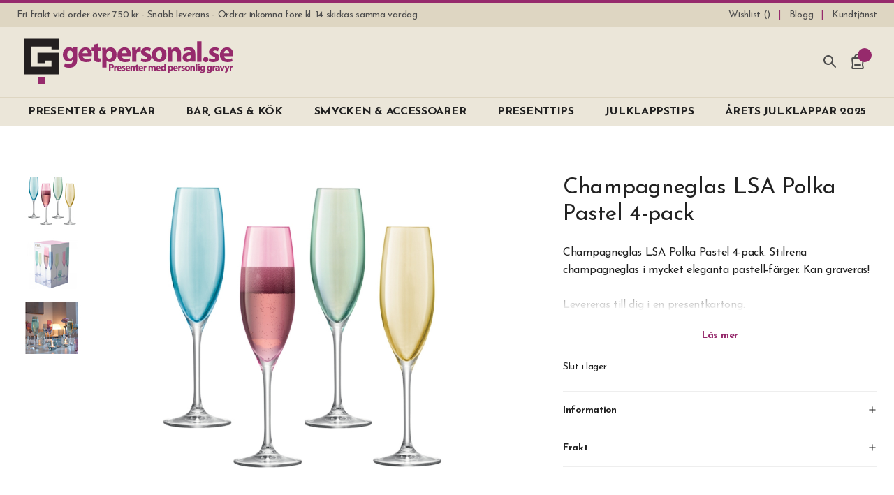

--- FILE ---
content_type: text/html
request_url: https://cdn.trustindex.io/amp-widget.html
body_size: 379
content:
<!DOCTYPE html>
<html lang="en">
<head>
	<meta charset="UTF-8">
	<title>Trustindex widget</title>
	<style>body { margin: 15px 0 }</style>
</head>
<body class="ti-amp-iframe-body">
	<script>
		// load id
		let id = location.hash.replace('#', '');

		if(id)
		{
			// load script
			let script = document.createElement('script');
			script.setAttribute('src', location.origin + '/loader.js?' + id);

			document.body.innerHTML = "";
			document.body.appendChild(script);

			// inform amp page with height changes
			let last_height = null;
			let widget = null;

			setInterval(function() {
				// get widget
				if(!widget)
				{
					widget = document.querySelector(".ti-widget");
				}

				if(widget)
				{
					// get height
					let height = Math.max(Math.ceil(widget.getBoundingClientRect().height + 30), 100);

					// height changed
					if(last_height !== height)
					{
						window.parent.postMessage({
							sentinel: 'amp',
							type: 'embed-size',
							height: height
						}, '*');

						last_height = height;
					}
				}
			}, 100);
		}
	</script>
</body>
</html>

--- FILE ---
content_type: text/html
request_url: https://cdn.trustindex.io/widgets/b1/b1fa941198ec3751e7963397ba3/content.html
body_size: 1999
content:
<div class=" ti-widget ti-custom-stars ti-no-profile-img " data-layout-id="34" data-layout-category="slider" data-set-id="drop-shadow" data-pid="b1fa941198ec3751e7963397ba3" data-language="sv" data-close-locale="Stänga" data-rich-snippet="342ffa70147gf0f9" data-review-target-width="" data-css-version="2" data-footer-link-domain="trustindex.io" data-review-text-mode="readmore" data-reply-by-locale="Svar från ägaren" data-only-rating-locale="Den här användaren har bara lämnat ett betyg." data-pager-autoplay-timeout="6" > <div class="ti-widget-container ti-col-3"> <div class="ti-header ti-header-grid source-Trustindex"> <div class="ti-fade-container"> <div class="ti-rating-text"> <strong class="ti-rating ti-rating-large"> UTMÄRKT </strong> </div> <span class="ti-stars star-lg"><span class="ti-star f"></span><span class="ti-star f"></span><span class="ti-star f"></span><span class="ti-star f"></span><span class="ti-star f"></span></span> <div class="ti-rating-text"> <span class="nowrap">Baserat på <strong><a href="https://www.trustindex.io/reviews/www.getpersonal.se" target="_blank" rel="noopener">3091 recensioner</a></strong></span> </div> <div class="ti-large-logo"> <div class="ti-v-center"> <img class="ti-logo-fb" src="https://cdn.trustindex.io/assets/platform/Trustindex/logo.svg" loading="lazy" alt="Trustindex" width="150" height="25" /> </div> </div> </div> </div> <div class="ti-reviews-container"> <div class="ti-controls"> <div class="ti-next" aria-label="Nästa recension" role="button" tabindex="0"></div> <div class="ti-prev" aria-label="Tidigare recension" role="button" tabindex="0"></div> </div> <div class="ti-reviews-container-wrapper"> <div class="ti-review-item source-Trustindex ti-image-layout-thumbnail" data-id="14bb1092bf11e96ae615001a4fea7ba6" > <div class="ti-inner"> <div class="ti-review-header"> <div class="ti-platform-icon ti-with-tooltip"> <span class="ti-tooltip">Publicerat på Trustindex</span> <img src="https://cdn.trustindex.io/assets/platform/Trustindex/icon.svg" alt="Trustindex" width="20" height="20" loading="lazy" /> </div> <div class="ti-profile-details"> <div class="ti-name"> TIM </div> <div class="ti-date">2025-03-07</div> </div> </div> <span class="ti-stars"><span class="ti-star f"></span><span class="ti-star f"></span><span class="ti-star f"></span><span class="ti-star f"></span><span class="ti-star f"></span><span class="ti-verified-review ti-color-blue"><span class="ti-verified-tooltip">Verifierad</span></span></span> <div class="ti-review-text-container ti-review-content"><strong>Thermos med namn</strong>
Snabb leverans. Snabb support och tillrättning av tillverkningsfel utan krångel. Tryggt och väldigt bra!</div> <span class="ti-read-more" data-container=".ti-review-content" data-collapse-text="Dölj" data-open-text="Läs mer" ></span> </div> </div> <div class="ti-review-item source-Trustindex ti-image-layout-thumbnail" data-id="488d607459fb2044b6c29cedf2830689" > <div class="ti-inner"> <div class="ti-review-header"> <div class="ti-platform-icon ti-with-tooltip"> <span class="ti-tooltip">Publicerat på Trustindex</span> <img src="https://cdn.trustindex.io/assets/platform/Trustindex/icon.svg" alt="Trustindex" width="20" height="20" loading="lazy" /> </div> <div class="ti-profile-details"> <div class="ti-name"> Karin </div> <div class="ti-date">2025-02-12</div> </div> </div> <span class="ti-stars"><span class="ti-star f"></span><span class="ti-star f"></span><span class="ti-star f"></span><span class="ti-star f"></span><span class="ti-star f"></span><span class="ti-verified-review ti-color-blue"><span class="ti-verified-tooltip">Verifierad</span></span></span> <div class="ti-review-text-container ti-review-content"><strong>Necessär</strong>
Mycket snabb leverans. Men det är ju en sak... viktigast är ju att produkten motsvarar förväntningarna. Det känns så.</div> <span class="ti-read-more" data-container=".ti-review-content" data-collapse-text="Dölj" data-open-text="Läs mer" ></span> </div> </div> <div class="ti-review-item source-Trustindex ti-image-layout-thumbnail" data-id="03ad2ae233296d6ea80c967efb3e9e53" > <div class="ti-inner"> <div class="ti-review-header"> <div class="ti-platform-icon ti-with-tooltip"> <span class="ti-tooltip">Publicerat på Trustindex</span> <img src="https://cdn.trustindex.io/assets/platform/Trustindex/icon.svg" alt="Trustindex" width="20" height="20" loading="lazy" /> </div> <div class="ti-profile-details"> <div class="ti-name"> Lars W </div> <div class="ti-date">2024-12-21</div> </div> </div> <span class="ti-stars"><span class="ti-star f"></span><span class="ti-star f"></span><span class="ti-star f"></span><span class="ti-star f"></span><span class="ti-star f"></span><span class="ti-verified-review ti-color-blue"><span class="ti-verified-tooltip">Verifierad</span></span></span> <div class="ti-review-text-container ti-review-content"><strong>God service</strong>
Har handlat hos Getpersonal flera gånger tidigare och varje gång slås jag av den goda servicen man får varje gång!</div> <span class="ti-read-more" data-container=".ti-review-content" data-collapse-text="Dölj" data-open-text="Läs mer" ></span> </div> </div> <div class="ti-review-item source-Trustindex ti-image-layout-thumbnail" data-id="cf533a95ce834ea93a94feefca16076d" > <div class="ti-inner"> <div class="ti-review-header"> <div class="ti-platform-icon ti-with-tooltip"> <span class="ti-tooltip">Publicerat på Trustindex</span> <img src="https://cdn.trustindex.io/assets/platform/Trustindex/icon.svg" alt="Trustindex" width="20" height="20" loading="lazy" /> </div> <div class="ti-profile-details"> <div class="ti-name"> Jessica </div> <div class="ti-date">2024-11-19</div> </div> </div> <span class="ti-stars"><span class="ti-star f"></span><span class="ti-star f"></span><span class="ti-star f"></span><span class="ti-star f"></span><span class="ti-star f"></span><span class="ti-verified-review ti-color-blue"><span class="ti-verified-tooltip">Verifierad</span></span></span> <div class="ti-review-text-container ti-review-content"><strong>Bra kvalitet</strong>
Sambon fick en graverad snusdosa i farsdagspresent. Väldigt fin och bra kvalitet, vi är väldigt nöjda!</div> <span class="ti-read-more" data-container=".ti-review-content" data-collapse-text="Dölj" data-open-text="Läs mer" ></span> </div> </div> <div class="ti-review-item source-Trustindex ti-image-layout-thumbnail" data-id="14334e1d6f52fb5d8bee372e8e0e2d0c" > <div class="ti-inner"> <div class="ti-review-header"> <div class="ti-platform-icon ti-with-tooltip"> <span class="ti-tooltip">Publicerat på Trustindex</span> <img src="https://cdn.trustindex.io/assets/platform/Trustindex/icon.svg" alt="Trustindex" width="20" height="20" loading="lazy" /> </div> <div class="ti-profile-details"> <div class="ti-name"> Bror D </div> <div class="ti-date">2024-10-28</div> </div> </div> <span class="ti-stars"><span class="ti-star f"></span><span class="ti-star f"></span><span class="ti-star f"></span><span class="ti-star f"></span><span class="ti-star f"></span><span class="ti-verified-review ti-color-blue"><span class="ti-verified-tooltip">Verifierad</span></span></span> <div class="ti-review-text-container ti-review-content"><strong>Snabbt och galant, mycket nöjd!</strong>
</div> <span class="ti-read-more" data-container=".ti-review-content" data-collapse-text="Dölj" data-open-text="Läs mer" ></span> </div> </div> </div> <div class="ti-controls-line"> <div class="dot"></div> </div> </div> </div> </div> <style class="scss-content">@media (min-width:480px){.ti-widget[data-layout-id='34'][data-set-id='drop-shadow'][data-pid='b1fa941198ec3751e7963397ba3'] .ti-review-item:hover{-webkit-transform:translate(0, -5px);-ms-transform:translate(0, -5px);transform:translate(0, -5px)}}.ti-widget[data-layout-id='34'][data-set-id='drop-shadow'][data-pid='b1fa941198ec3751e7963397ba3'] .ti-footer-filter-text{font-size:14px !important;margin:12px 28px}.ti-widget[data-layout-id='34'][data-set-id='drop-shadow'][data-pid='b1fa941198ec3751e7963397ba3'] .ti-rating-text,.ti-widget[data-layout-id='34'][data-set-id='drop-shadow'][data-pid='b1fa941198ec3751e7963397ba3'] .ti-rating-text strong:not(.ti-rating-large),.ti-widget[data-layout-id='34'][data-set-id='drop-shadow'][data-pid='b1fa941198ec3751e7963397ba3'] .ti-rating-text strong a,.ti-widget[data-layout-id='34'][data-set-id='drop-shadow'][data-pid='b1fa941198ec3751e7963397ba3'] .ti-rating-text strong span,.ti-widget[data-layout-id='34'][data-set-id='drop-shadow'][data-pid='b1fa941198ec3751e7963397ba3'] .ti-rating-text span strong,.ti-widget[data-layout-id='34'][data-set-id='drop-shadow'][data-pid='b1fa941198ec3751e7963397ba3'] .ti-rating-text span,.ti-widget[data-layout-id='34'][data-set-id='drop-shadow'][data-pid='b1fa941198ec3751e7963397ba3'] .ti-footer,.ti-widget[data-layout-id='34'][data-set-id='drop-shadow'][data-pid='b1fa941198ec3751e7963397ba3'] .ti-footer strong:not(.ti-rating-large),.ti-widget[data-layout-id='34'][data-set-id='drop-shadow'][data-pid='b1fa941198ec3751e7963397ba3'] .ti-footer span,.ti-widget[data-layout-id='34'][data-set-id='drop-shadow'][data-pid='b1fa941198ec3751e7963397ba3'] .ti-footer strong a{font-size:14px}.ti-widget[data-layout-id='34'][data-set-id='drop-shadow'][data-pid='b1fa941198ec3751e7963397ba3'] .ti-reviews-container-wrapper{margin:0 5px}.ti-widget[data-layout-id='34'][data-set-id='drop-shadow'][data-pid='b1fa941198ec3751e7963397ba3'] .ti-read-more span{font-size:12.6px}.ti-widget[data-layout-id='34'][data-set-id='drop-shadow'][data-pid='b1fa941198ec3751e7963397ba3'] .ti-read-more:after{width:23px;height:23px}.ti-widget[data-layout-id='34'][data-set-id='drop-shadow'][data-pid='b1fa941198ec3751e7963397ba3'] .ti-review-item>.ti-inner{border-color:#dddddd !important;border-radius:0px !important}.ti-widget[data-layout-id='34'][data-set-id='drop-shadow'][data-pid='b1fa941198ec3751e7963397ba3'] .ti-review-item .ti-review-image{width:74.2px;height:74.2px;border-radius:0px}.ti-widget[data-layout-id='34'][data-set-id='drop-shadow'][data-pid='b1fa941198ec3751e7963397ba3'] .ti-review-content{line-height:20.3px;height:81.2px !important;font-size:14px;font-style:italic}.ti-widget[data-layout-id='34'][data-set-id='drop-shadow'][data-pid='b1fa941198ec3751e7963397ba3'] .ti-review-content strong{font-weight:600 !important}.ti-widget[data-layout-id='34'][data-set-id='drop-shadow'][data-pid='b1fa941198ec3751e7963397ba3'] .ti-ai-summary-item .ti-review-content{height:103.5px !important}.ti-widget[data-layout-id='34'][data-set-id='drop-shadow'][data-pid='b1fa941198ec3751e7963397ba3'] .ti-ai-summary-item .ti-review-content .ti-summary-list li{padding-left:18.6666666667px}.ti-widget[data-layout-id='34'][data-set-id='drop-shadow'][data-pid='b1fa941198ec3751e7963397ba3'] .ti-ai-summary-item .ti-review-content .ti-summary-list li:before{width:9.3333333333px;height:4.6666666667px;top:7px}.ti-widget[data-layout-id='34'][data-set-id='drop-shadow'][data-pid='b1fa941198ec3751e7963397ba3'] .ti-ten-rating-score{font-size:14px}.ti-widget[data-layout-id='34'][data-set-id='drop-shadow'][data-pid='b1fa941198ec3751e7963397ba3'].ti-custom-stars .ti-star:not(.e):not(.h){background:#ffd700}.ti-widget[data-layout-id='34'][data-set-id='drop-shadow'][data-pid='b1fa941198ec3751e7963397ba3'].ti-custom-stars .ti-star.h{background:linear-gradient(90deg, #ffd700 50%, #cccccc 50%) !important}.ti-widget[data-layout-id='34'][data-set-id='drop-shadow'][data-pid='b1fa941198ec3751e7963397ba3'] .ti-review-item>.ti-inner,.ti-widget[data-layout-id='34'][data-set-id='drop-shadow'][data-pid='b1fa941198ec3751e7963397ba3'] .ti-load-more-reviews-container .ti-load-more-reviews-button{border-top-width:1px !important;border-bottom-width:1px !important;border-left-width:1px !important;border-right-width:1px !important}.ti-widget-lightbox .ti-card-body .ti-stars .ti-ten-rating-score,.ti-widget-lightbox .ti-review-item .ti-stars .ti-ten-rating-score{font-size:14px}.ti-widget-lightbox[data-layout-id='34'][data-set-id='drop-shadow'][data-pid='b1fa941198ec3751e7963397ba3'].ti-custom-stars .ti-star:not(.e):not(.h){background:#ffd700}.ti-widget-lightbox[data-layout-id='34'][data-set-id='drop-shadow'][data-pid='b1fa941198ec3751e7963397ba3'].ti-custom-stars .ti-star.h{background:linear-gradient(90deg, #ffd700 50%, #cccccc 50%) !important}.ti-widget-lightbox[data-layout-id='34'][data-set-id='drop-shadow'][data-pid='b1fa941198ec3751e7963397ba3'] .ti-ai-summary-item .ti-review-content .ti-summary-list li{padding-left:18.6666666667px}.ti-widget-lightbox[data-layout-id='34'][data-set-id='drop-shadow'][data-pid='b1fa941198ec3751e7963397ba3'] .ti-ai-summary-item .ti-review-content .ti-summary-list li:before{width:9.3333333333px;height:4.6666666667px;top:7px}.ti-widget[data-layout-id='34'][data-set-id='drop-shadow'][data-pid='b1fa941198ec3751e7963397ba3'] .ti-header .ti-rating-text strong.ti-rating{font-size:26px !important}.ti-widget[data-layout-id='34'][data-set-id='drop-shadow'][data-pid='b1fa941198ec3751e7963397ba3'] .ti-controls{display:block}.ti-widget[data-layout-id='34'][data-set-id='drop-shadow'][data-pid='b1fa941198ec3751e7963397ba3'] .ti-controls-line{display:none !important}</style>

--- FILE ---
content_type: application/javascript
request_url: https://www.getpersonal.se/static/version1744144734/frontend/Oddny/ThemeGetpersonal/sv_SE/dist/js/libs/lazysizes.min.js
body_size: 2956
content:
"use strict";function _typeof(e){return(_typeof="function"==typeof Symbol&&"symbol"==typeof Symbol.iterator?function(e){return typeof e}:function(e){return e&&"function"==typeof Symbol&&e.constructor===Symbol&&e!==Symbol.prototype?"symbol":typeof e})(e)}!function(e){var t=function(u,D){"use strict";var k,H;if(function(){var e,t={lazyClass:"lazyload",loadedClass:"lazyloaded",loadingClass:"lazyloading",preloadClass:"lazypreload",errorClass:"lazyerror",autosizesClass:"lazyautosizes",srcAttr:"data-src",srcsetAttr:"data-srcset",sizesAttr:"data-sizes",minSize:40,customMedia:{},init:!0,expFactor:1.5,hFac:.8,loadMode:2,loadHidden:!0,ricTimeout:0,throttleDelay:125};H=u.lazySizesConfig||u.lazysizesConfig||{};for(e in t){e in H||(H[e]=t[e])}}(),!D||!D.getElementsByClassName)return{init:function e(){},cfg:H,noSupport:!0};var O=D.documentElement,P=u.Date,a=u.HTMLPictureElement,$="addEventListener",I="getAttribute",q=u[$],U=u.setTimeout,l=u.requestAnimationFrame||U,c=u.requestIdleCallback,j=/^picture$/i,o=["load","error","lazyincluded","_lazyloaded"],i={},G=Array.prototype.forEach,J=function e(t,n){return i[n]||(i[n]=new RegExp("(\\s|^)"+n+"(\\s|$)")),i[n].test(t[I]("class")||"")&&i[n]},K=function e(t,n){J(t,n)||t.setAttribute("class",(t[I]("class")||"").trim()+" "+n)},Q=function e(t,n){var i;(i=J(t,n))&&t.setAttribute("class",(t[I]("class")||"").replace(i," "))},V=function e(t,n,i){var a=i?$:"removeEventListener";i&&e(t,n),o.forEach(function(e){t[a](e,n)})},X=function e(t,n,i,a,o){var r=D.createEvent("Event");return i||(i={}),i.instance=k,r.initEvent(n,!a,!o),r.detail=i,t.dispatchEvent(r),r},Y=function e(t,n){var i;!a&&(i=u.picturefill||H.pf)?(n&&n.src&&!t[I]("srcset")&&t.setAttribute("srcset",n.src),i({reevaluate:!0,elements:[t]})):n&&n.src&&(t.src=n.src)},Z=function e(t,n){return(getComputedStyle(t,null)||{})[n]},r=function e(t,n,i){for(i=i||t.offsetWidth;i<H.minSize&&n&&!t._lazysizesWidth;){i=n.offsetWidth,n=n.parentNode}return i},ee=function(){var i,a,n=[],o=[],r=n,s=function e(){var t=r;for(r=n.length?o:n,i=!0,a=!1;t.length;){t.shift()()}i=!1},e=function e(t,n){i&&!n?t.apply(this,arguments):(r.push(t),a||(a=!0,(D.hidden?U:l)(s)))};return e._lsFlush=s,e}(),te=function e(n,t){return t?function(){ee(n)}:function(){var e=this,t=arguments;ee(function(){n.apply(e,t)})}},e=function e(t){var n,i=0,a=H.throttleDelay,o=H.ricTimeout,r=function e(){n=!1,i=P.now(),t()},s=c&&o>49?function(){c(r,{timeout:o}),o!==H.ricTimeout&&(o=H.ricTimeout)}:te(function(){U(r)},!0);return function(e){var t;(e=!0===e)&&(o=33),n||(n=!0,t=a-(P.now()-i),t<0&&(t=0),e||t<9?s():U(s,t))}},ne=function e(t){var n,i,a=99,o=function e(){n=null,t()},r=function e(){var t=P.now()-i;t<a?U(e,a-t):(c||o)(o)};return function(){i=P.now(),n||(n=U(r,a))}},t=function(){var m,z,d,p,t,v,h,g,C,b,A,_,r=/^img$/i,f=/^iframe$/i,E="onscroll"in u&&!/(gle|ing)bot/.test(navigator.userAgent),w=0,N=0,M=0,S=-1,y=function e(t){M--,(!t||M<0||!t.target)&&(M=0)},x=function e(t){return null==_&&(_="hidden"==Z(D.body,"visibility")),_||!("hidden"==Z(t.parentNode,"visibility")&&"hidden"==Z(t,"visibility"))},W=function e(t,n){var i,a=t,o=x(t);for(g-=n,A+=n,C-=n,b+=n;o&&(a=a.offsetParent)&&a!=D.body&&a!=O;){(o=(Z(a,"opacity")||1)>0)&&"visible"!=Z(a,"overflow")&&(i=a.getBoundingClientRect(),o=b>i.left&&C<i.right&&A>i.top-1&&g<i.bottom+1)}return o},n=function e(){var t,n,i,a,o,r,s,l,c,u,d,f,y=k.elements;if((p=H.loadMode)&&M<8&&(t=y.length)){for(n=0,S++;n<t;n++){if(y[n]&&!y[n]._lazyRace)if(!E||k.prematureUnveil&&k.prematureUnveil(y[n]))R(y[n]);else if((l=y[n][I]("data-expand"))&&(r=1*l)||(r=N),u||(u=!H.expand||H.expand<1?O.clientHeight>500&&O.clientWidth>500?500:370:H.expand,k._defEx=u,d=u*H.expFactor,f=H.hFac,_=null,N<d&&M<1&&S>2&&p>2&&!D.hidden?(N=d,S=0):N=p>1&&S>1&&M<6?u:w),c!==r&&(v=innerWidth+r*f,h=innerHeight+r,s=-1*r,c=r),i=y[n].getBoundingClientRect(),(A=i.bottom)>=s&&(g=i.top)<=h&&(b=i.right)>=s*f&&(C=i.left)<=v&&(A||b||C||g)&&(H.loadHidden||x(y[n]))&&(z&&M<3&&!l&&(p<3||S<4)||W(y[n],r))){if(R(y[n]),o=!0,M>9)break}else!o&&z&&!a&&M<4&&S<4&&p>2&&(m[0]||H.preloadAfterLoad)&&(m[0]||!l&&(A||b||C||g||"auto"!=y[n][I](H.sizesAttr)))&&(a=m[0]||y[n])}a&&!o&&R(a)}},i=e(n),B=function e(t){var n=t.target;if(n._lazyCache)return void delete n._lazyCache;y(t),K(n,H.loadedClass),Q(n,H.loadingClass),V(n,L),X(n,"lazyloaded")},a=te(B),L=function e(t){a({target:t.target})},T=function e(t,n){try{t.contentWindow.location.replace(n)}catch(e){t.src=n}},F=function e(t){var n,i=t[I](H.srcsetAttr);(n=H.customMedia[t[I]("data-media")||t[I]("media")])&&t.setAttribute("media",n),i&&t.setAttribute("srcset",i)},s=te(function(t,e,n,i,a){var o,r,s,l,c,u;(c=X(t,"lazybeforeunveil",e)).defaultPrevented||(i&&(n?K(t,H.autosizesClass):t.setAttribute("sizes",i)),r=t[I](H.srcsetAttr),o=t[I](H.srcAttr),a&&(s=t.parentNode,l=s&&j.test(s.nodeName||"")),u=e.firesLoad||"src"in t&&(r||o||l),c={target:t},K(t,H.loadingClass),u&&(clearTimeout(d),d=U(y,2500),V(t,L,!0)),l&&G.call(s.getElementsByTagName("source"),F),r?t.setAttribute("srcset",r):o&&!l&&(f.test(t.nodeName)?T(t,o):t.src=o),a&&(r||l)&&Y(t,{src:o})),t._lazyRace&&delete t._lazyRace,Q(t,H.lazyClass),ee(function(){var e=t.complete&&t.naturalWidth>1;u&&!e||(e&&K(t,"ls-is-cached"),B(c),t._lazyCache=!0,U(function(){"_lazyCache"in t&&delete t._lazyCache},9)),"lazy"==t.loading&&M--},!0)}),R=function e(t){if(!t._lazyRace){var n,i=r.test(t.nodeName),a=i&&(t[I](H.sizesAttr)||t[I]("sizes")),o="auto"==a;(!o&&z||!i||!t[I]("src")&&!t.srcset||t.complete||J(t,H.errorClass)||!J(t,H.lazyClass))&&(n=X(t,"lazyunveilread").detail,o&&ie.updateElem(t,!0,t.offsetWidth),t._lazyRace=!0,M++,s(t,n,o,a,i))}},o=ne(function(){H.loadMode=3,i()}),l=function e(){3==H.loadMode&&(H.loadMode=2),o()},c=function e(){if(!z){if(P.now()-t<999)return void U(e,999);z=!0,H.loadMode=3,i(),q("scroll",l,!0)}};return{_:function e(){t=P.now(),k.elements=D.getElementsByClassName(H.lazyClass),m=D.getElementsByClassName(H.lazyClass+" "+H.preloadClass),q("scroll",i,!0),q("resize",i,!0),u.MutationObserver?new MutationObserver(i).observe(O,{childList:!0,subtree:!0,attributes:!0}):(O[$]("DOMNodeInserted",i,!0),O[$]("DOMAttrModified",i,!0),setInterval(i,999)),q("hashchange",i,!0),["focus","mouseover","click","load","transitionend","animationend"].forEach(function(e){D[$](e,i,!0)}),/d$|^c/.test(D.readyState)?c():(q("load",c),D[$]("DOMContentLoaded",i),U(c,2e4)),k.elements.length?(n(),ee._lsFlush()):i()},checkElems:i,unveil:R,_aLSL:l}}(),ie=function(){var i,o=te(function(e,t,n,i){var a,o,r;if(e._lazysizesWidth=i,i+="px",e.setAttribute("sizes",i),j.test(t.nodeName||""))for(a=t.getElementsByTagName("source"),o=0,r=a.length;o<r;o++){a[o].setAttribute("sizes",i)}n.detail.dataAttr||Y(e,n.detail)}),a=function e(t,n,i){var e,a=t.parentNode;a&&(i=r(t,a,i),e=X(t,"lazybeforesizes",{width:i,dataAttr:!!n}),e.defaultPrevented||(i=e.detail.width)&&i!==t._lazysizesWidth&&o(t,a,e,i))},e=function e(){var t,n=i.length;if(n)for(t=0;t<n;t++){a(i[t])}},t=ne(e);return{_:function e(){i=D.getElementsByClassName(H.autosizesClass),q("resize",t)},checkElems:t,updateElem:a}}(),n=function e(){!e.i&&D.getElementsByClassName&&(e.i=!0,ie._(),t._())};return U(function(){H.init&&n()}),k={cfg:H,autoSizer:ie,loader:t,init:n,uP:Y,aC:K,rC:Q,hC:J,fire:X,gW:r,rAF:ee}}(e,e.document);e.lazySizes=t,"object"==("undefined"==typeof module?"undefined":_typeof(module))&&module.exports&&(module.exports=t)}("undefined"!=typeof window?window:{});